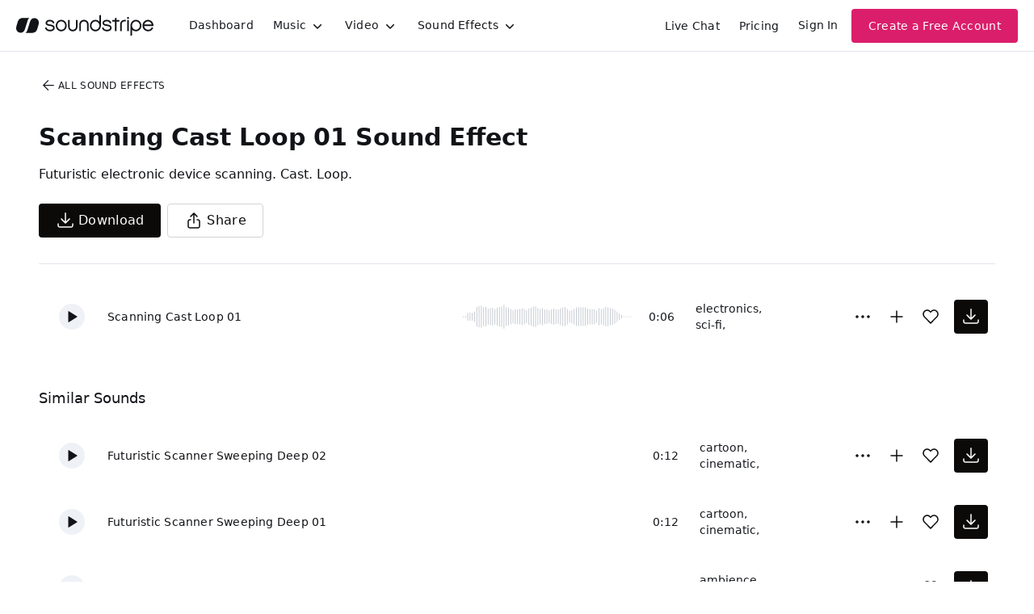

--- FILE ---
content_type: text/html
request_url: https://js.chargebee.com/assets/cbjs-2026.01.14-04.23/v2/master.html?site=soundstripe&env=production
body_size: -2389
content:
<!DOCTYPE html>
<html>
  <head>
    <meta charset="UTF-8">
    <title>Chargebee</title>
  <script nonce="l1Fwl1UZ5ztncezJ9zJWFCnW" type="text/javascript" src="https://js.chargebee.com/assets/cbjs-2026.01.14-04.23/v2/master-f28eff065c9e403ca1cc.js"></script><script nonce="l1Fwl1UZ5ztncezJ9zJWFCnW">window._hp_csp_nonce = "l1Fwl1UZ5ztncezJ9zJWFCnW"</script>
</head>
  <body>
  </body>
</html>

--- FILE ---
content_type: image/svg+xml
request_url: https://cdn.soundstripe.com/uploads/sound_effect/32968/waveform_base_SCI_FI_ELECTRONICS_Scanning_Cast_Loop_01.svg?token=2082940112_b825c663c07b32e9d7efb6497a830562a09e3b76d17851e7a7d2433f818a1fd2
body_size: 3279
content:
<svg xmlns="http://www.w3.org/2000/svg" xmlns:xlink="http://www.w3/org/1999/xlink" viewBox="0 0 225 38" preserveAspectRatio="none" width="100%" height="100%" fill="#C4C8CE"><g id="waveform-3d9b2956-0bed-4788-9547-14acdea6d199"><rect x="0" y="18.5" width="1" height="1"/><rect x="3" y="18.0" width="1" height="2"/><rect x="6" y="14.5" width="1" height="9"/><rect x="9" y="14.0" width="1" height="10"/><rect x="12" y="14.5" width="1" height="9"/><rect x="15" y="13.0" width="1" height="12"/><rect x="18" y="7.5" width="1" height="23"/><rect x="21" y="6.5" width="1" height="25"/><rect x="24" y="6.0" width="1" height="26"/><rect x="27" y="8.0" width="1" height="22"/><rect x="30" y="7.5" width="1" height="23"/><rect x="33" y="9.5" width="1" height="19"/><rect x="36" y="9.0" width="1" height="20"/><rect x="39" y="8.5" width="1" height="21"/><rect x="42" y="10.0" width="1" height="18"/><rect x="45" y="8.5" width="1" height="21"/><rect x="48" y="7.5" width="1" height="23"/><rect x="51" y="7.0" width="1" height="24"/><rect x="54" y="5.0" width="1" height="28"/><rect x="57" y="8.0" width="1" height="22"/><rect x="60" y="8.5" width="1" height="21"/><rect x="63" y="10.0" width="1" height="18"/><rect x="66" y="11.5" width="1" height="15"/><rect x="69" y="10.0" width="1" height="18"/><rect x="72" y="10.5" width="1" height="17"/><rect x="75" y="10.0" width="1" height="18"/><rect x="78" y="9.0" width="1" height="20"/><rect x="81" y="10.0" width="1" height="18"/><rect x="84" y="11.5" width="1" height="15"/><rect x="87" y="9.5" width="1" height="19"/><rect x="90" y="8.5" width="1" height="21"/><rect x="93" y="7.0" width="1" height="24"/><rect x="96" y="7.0" width="1" height="24"/><rect x="99" y="9.0" width="1" height="20"/><rect x="102" y="10.0" width="1" height="18"/><rect x="105" y="9.0" width="1" height="20"/><rect x="108" y="10.5" width="1" height="17"/><rect x="111" y="10.5" width="1" height="17"/><rect x="114" y="11.5" width="1" height="15"/><rect x="117" y="10.5" width="1" height="17"/><rect x="120" y="9.5" width="1" height="19"/><rect x="123" y="10.5" width="1" height="17"/><rect x="126" y="10.5" width="1" height="17"/><rect x="129" y="9.0" width="1" height="20"/><rect x="132" y="8.0" width="1" height="22"/><rect x="135" y="8.0" width="1" height="22"/><rect x="138" y="10.0" width="1" height="18"/><rect x="141" y="12.0" width="1" height="14"/><rect x="144" y="11.5" width="1" height="15"/><rect x="147" y="10.0" width="1" height="18"/><rect x="150" y="8.0" width="1" height="22"/><rect x="153" y="8.0" width="1" height="22"/><rect x="156" y="8.0" width="1" height="22"/><rect x="159" y="8.0" width="1" height="22"/><rect x="162" y="8.0" width="1" height="22"/><rect x="165" y="9.5" width="1" height="19"/><rect x="168" y="10.0" width="1" height="18"/><rect x="171" y="10.0" width="1" height="18"/><rect x="174" y="10.0" width="1" height="18"/><rect x="177" y="12.0" width="1" height="14"/><rect x="180" y="9.0" width="1" height="20"/><rect x="183" y="10.0" width="1" height="18"/><rect x="186" y="9.0" width="1" height="20"/><rect x="189" y="7.5" width="1" height="23"/><rect x="192" y="8.0" width="1" height="22"/><rect x="195" y="9.0" width="1" height="20"/><rect x="198" y="9.5" width="1" height="19"/><rect x="201" y="11.0" width="1" height="16"/><rect x="204" y="13.0" width="1" height="12"/><rect x="207" y="15.0" width="1" height="8"/><rect x="210" y="17.0" width="1" height="4"/><rect x="213" y="18.5" width="1" height="1"/><rect x="216" y="18.5" width="1" height="1"/><rect x="219" y="18.5" width="1" height="1"/><rect x="222" y="18.5" width="1" height="1"/></g></svg>
